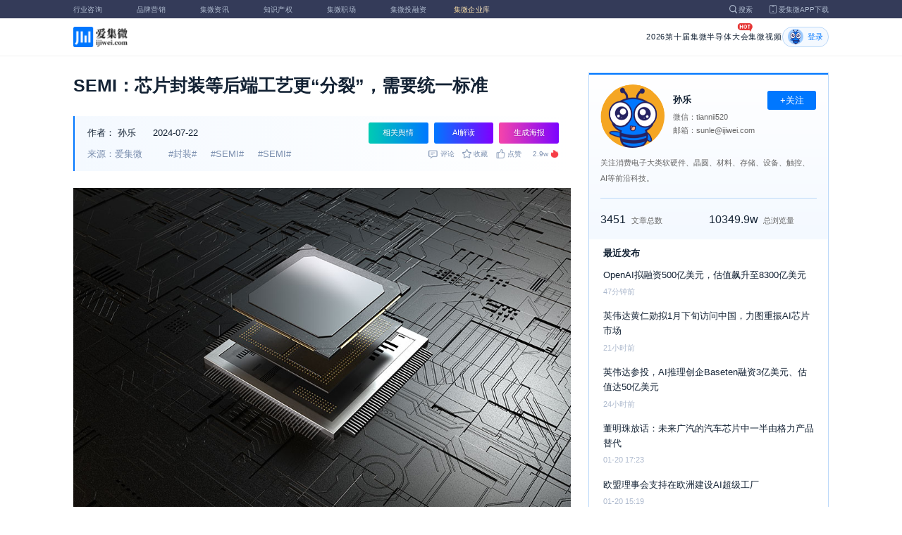

--- FILE ---
content_type: text/html; charset=utf-8
request_url: https://www.laoyaoba.com/n/910962
body_size: 10644
content:
<!DOCTYPE html>
<html>
  <head>
    <meta charset="utf-8" />
    <meta http-equiv="X-UA-Compatible" content="IE=edge,chrome=1" />
    <meta
      name="viewport"
      content="width=device-width, initial-scale=1, maximum-scale=1, user-scalable=no"
    />
    <!-- <meta http-equiv="Content-Security-Policy" content="upgrade-insecure-requests"> -->
    
    <meta name="baidu-site-verification" content="code-lsJi0ewBwW" />
    <link
      rel="shortcut icon"
      href="https://s.laoyaoba.com/favicon.ico"
      type="image/x-icon"
    />
    <link rel="icon" href="https://s.laoyaoba.com/favicon.ico" />
    <title>SEMI：芯片封装等后端工艺更“分裂”，需要统一标准</title>
    

          <link rel="stylesheet" href="/styles/mediaarticle.bf725.css" media="screen and (orientation: portrait)">
          <link rel="stylesheet" href="/styles/mediaarticle.bf725.css" media="screen and (orientation: landscape)">
        
<meta name="keywords" content="SEMI,封装,semi" />
<meta name="description" content="SEMI日本办事处总裁Jim Hamajima表示，芯片行业需要更多后端或后期生产流程的国际标准，以使英特尔和台积电等公司能够更有效地提高产能。包括芯片封装和测试在内的后端工艺比芯片制造的早期阶段（如光刻）更加“分裂”。" />
<meta name="Baiduspider" content="noarchive" />
<link
	rel="stylesheet"
	href="https://cdn.ijiwei.com/element-ui/v2.14.0/theme-chalk/index.min.css"
/>
<link rel="stylesheet" href="https://cdn.ijiwei.com/KaTeX/katex.min.css" />

    <script src="https://cdn.ijiwei.com/jquery/3.6.0/jquery.min.js"></script>
  </head>

  <body style="-webkit-overflow-scrolling: touch">
      

          <link rel="stylesheet" href="/styles/headermax.b9348.css" media="screen and (orientation: portrait)">
          <link rel="stylesheet" href="/styles/headermax.b9348.css" media="screen and (orientation: landscape)">
        
 
<div id="header-root"></div>
 
<script>
	(function flexible(window, document) {
		function resetFontSize() {
			let size = 0;
			size = (document.documentElement.clientWidth / 1920) * 16;
			document.documentElement.style.fontSize = (size <= 14 ? 13 : size) + 'px';
		}

		resetFontSize();
		window.addEventListener('pageshow', resetFontSize);
		window.addEventListener('resize', resetFontSize);
	})(window, document);
</script>
<script src="https://cdn.ijiwei.com/axios/v0.27.2/axios.min.js"></script>
<script src="https://cdn.ijiwei.com/react/v18.2.0/react.production.min.js"></script>
<script src="https://cdn.ijiwei.com/react/v18.2.0/react-dom.production.min.js"></script>
<script src="/scripts/headermax.b9348.bundule.js"></script>

 
<main class="main">
	<article class="article flex-row-left">
		<div class="list-left">
			<h1 class="media-title">SEMI：芯片封装等后端工艺更“分裂”，需要统一标准</h1>
			<div class="media-info-bg">
				<div class="media-info flex-row-space">
					<div class="author-info flex-1">
						<span>作者：</span>
						<a
							href="/home/#/author?id=5228058"
							target="_blank"
							title="孙乐"
							class="author-item"
							>孙乐</a
						>
						
						<span class="published-time">
							2024-07-22
						</span>
					</div>
					<section class="operator-btn">
						
						<a
							class="opinion-button btn-style-1"
							name="opinion-entry"
							id="opinion-button"
							title="舆情跳转入口"
							href="/jwopinion?tagwords=%E5%B0%81%E8%A3%85"
							target="_blank"
						>
							相关舆情
						</a>
						
						<a
							class="media-info-ai-entry btn-style-1"
							name="ai-entry"
							title="AI解读"
							data-type="2"
							target="_blank"
						>
							AI解读
						</a>
						 
						<a
							class="media-info-article-poster btn-style-1"
							name="article-share-entry"
							id="generate-article-poster"
							title="生成海报"
							target="_blank"
						>
							生成海报
						</a>
						
					</section>
				</div>
				<div class="media-info flex-row-space">
					<div class="media-source">
						
						<span>来源：爱集微</span>
						  
						<span class="media-tag-item">#封装#</span>
						
						<span class="media-tag-item">#SEMI#</span>
						
						<span class="media-tag-item">#SEMI#</span>
						 
					</div>
					
					<div
						id="action-bar"
						class="flex-row-left media-info-num action-bar shrink-0"
					>
						
						<button class="button" name="comment" title="评论">
							<img src="https://s.laoyaoba.com/jiwei/web/mes-icon.png" alt="" />
							<span>评论</span>
						</button>
						
						<button class="button" name="collect" title="收藏">
							<img src="https://s.laoyaoba.com/jiwei/web/sc-icon.png" alt="" />
							<span>收藏</span>
						</button>
						<button class="button" name="like" title="点赞">
							<img src="https://s.laoyaoba.com/jiwei/web/zan-icon.png" alt="" />
							<span>点赞</span>
						</button>
					</div>
					
					<div class="hot flex-row-center author-read">
						<span class="hot-color">2.9w</span>
    <img class="node-list-look"  src="https://s.laoyaoba.com/node-media-hot.png" />
					</div>
				</div>
			</div>

			  
			<article class="media-article">
				   
				<div class="media-article-content">
					<p style="text-align: center;"><img src='http://s.laoyaoba.com/jwImg/554243104277.4905.jpg'></p><p>国际半导体行业组织SEMI日本办事处总裁Jim Hamajima表示，芯片行业需要更多后端或后期生产流程的国际标准，以使英特尔和台积电等公司能够更有效地提高产能。</p><p>Jim Hamajima表示，“公司正在后端流程中尝试独特的解决方案，台积电、英特尔等都使用不同的标准。我甚至记不起他们的名字。这样的话效率并不高。”</p><p>Jim Hamajima说，包括芯片封装和测试在内的后端工艺比芯片制造的早期阶段（如光刻）更加“分裂”，而光刻等早期阶段广泛使用SEMI制定的标准。他认为，随着公司追求更强大的芯片，这可能会影响行业的利润水平。</p><p>他认为，标准化自动化或材料规范将“使设备和材料供应商的工作变得更容易，使行业能够在其他有意义的领域展开竞争。”</p><p>芯片封装对于实现芯片技术的突破尤其重要，因为传统方法（将更多晶体管压缩到一个芯片上）正面临技术限制。这刺激了大量研发和商业产能的投资，但还需要更多。例如，台积电的CoWoS封装技术被认为是尖端人工智能（AI）芯片的关键，但该公司最近警告称，其正在努力快速增加产能以满足需求。</p><p>除了在SEMI担任职务外，Jim Hamajima还是最近成立的一个联盟的董事，该联盟由英特尔和14家日本公司牵头，旨在研究后端工艺的自动化系统。日本供应商在自动化设备和材料方面拥有很高的市场份额，因此日本成为测试新标准的便利地点。</p><p>“出于竞争性质，各公司自然会想尝试将自己工艺变成事实上的标准，”Jim Hamajima说道。他还承认，以有利于英特尔的方式制定标准存在风险，因为这家美国公司是该联盟中唯一的全球芯片制造商。但他强调，仍有时间让更多芯片制造商加入该联盟，该联盟的研究将仅作为行业内进一步讨论的“草案”。</p><p>SEMI日本负责人还谈到日本的劳动力短缺问题，称尽管台积电和日本政府支持的初创公司Rapidus等公司纷纷投资，但这一问题没有改善的迹象。2000年代后，随着日本国内行业开始陷入困境，许多经验丰富的工程师离开该行业或寻求海外发展。</p><p>他建议日本放宽对印度工程师和学生的签证政策。</p><p>SEMI将于9月在印度新德里附近首次举办其标志性的Semicon半导体展。Jim Hamajima强调，此次活动将是向年轻人才展示日本潜力的绝佳机会。他补充说，SEMI未来可能会考虑将日本小公司与印度学校匹配，因为小公司在海外寻找人才方面面临更大的挑战。（校对/李梅）</p>
				</div>
				  
				<!-- <div class="chat-entry" data-type="1">
					<div class="chat-toolbar">
						<button class="chat-toolbar-item" data-type="1">
							<i class="icon-article"></i>文章推荐
						</button>
						<button class="chat-toolbar-item" data-type="2">
							<i class="icon-summary"></i>智能摘要
						</button>
						<button class="chat-toolbar-item" data-type="3">
							<i class="icon-furtherread"></i>延伸阅读
						</button>
						<button class="chat-toolbar-item" data-type="4">
							<i class="icon-consult"></i>聊天咨询
						</button>
					</div>
				</div> -->
				
				<!-- <img
					id="cplib-ad-pc"
					class="w-full cursor-pointer"
					src="https://s.laoyaoba.com/cplib/cplib-ad-pc.jpg"
					onclick="window.open('/company')"
					data-dc-page_name="集微网资讯详情"
					data-dc-target="广告"
					data-dc-event="click"
					data-dcparams-title="企业洞察"
					data-dcparams-description="企业洞察"
					data-dcparams-position="PC/资讯详情页文章底-编号无"
					alt=""
				/> -->
				  
				<img
					id="vip-ad-pc"
					class="w-full cursor-pointer"
					src="https://s.laoyaoba.com/vip-ad-pc.jpg"
					onclick="window.open('/jwvip?source=zixunAd')"
					data-dc-page_name="集微网资讯详情"
					data-dc-target="广告"
					data-dc-event="click"
					data-dcparams-title="VIP"
					data-dcparams-description="VIP"
					data-dcparams-position="PC/资讯详情页文章底-编号无"
					alt=""
				/>

				  
			</article>

			<div class="media-info-bg flex-row-space">
				<div class="media-info flex-1">
					<div class="author-info">
						<span>责编：</span>
						<span>李梅</span>
					</div>
					<div class="media-source">
						
						<span>来源：爱集微</span>
						  
						<span class="media-tag-item">#封装#</span>
						
						<span class="media-tag-item">#SEMI#</span>
						
						<span class="media-tag-item">#SEMI#</span>
						 
					</div>
				</div>
				<div id="action-button" class="flex-row-left author-info-btn">
					<button
						class="rounded-button flex-row-center"
						name="collect"
						alt="收藏"
					>
						<img
							class="icon-collect"
							src="https://s.laoyaoba.com/jiwei/web/sc-blue-icon.png"
							alt=""
						/><span>收藏</span>
					</button>
					<button class="rounded-button flex-row-center" name="like" alt="点赞">
						<img
							class="icon-like"
							src="https://s.laoyaoba.com/jiwei/web/zan-blue-icon.png"
							alt=""
						/><span>点赞</span>
					</button>
				</div>
			</div>
			
			<div class="share-bar">
				<span>分享至：</span>
				<button id="wxshare" class="wxshare item">
					<img
						class="wx"
						src="https://s.laoyaoba.com/jiwei/web/node-media-article-wx.png"
						alt
					/>

					<div class="share-plane-box">
						<div class="share-plane" id="wxshareplane">
							<p>微信扫一扫分享</p>
							<div id="article-qrcode" class="qrcode"></div>
						</div>
					</div>
				</button>
				<button id="wbshare" class="item">
					<img
						class="wb"
						src="https://s.laoyaoba.com/jiwei/web/node-media-article-wb.png"
						alt
					/>
				</button>
				<button id="qqshare" class="item">
					<img
						class="qq"
						src="https://s.laoyaoba.com/jiwei/web/node-media-article-qq.png"
						alt
					/>
				</button>
				<button id="inshare" class="item">
					<img
						class="in"
						src="https://s.laoyaoba.com/jiwei/web/node-media-article-in.png"
						alt
					/>
				</button>
			</div>
			

			<div class="media-text-end">
				<div>THE END</div>
				
				<p>*此内容为集微网原创，著作权归集微网所有，爱集微，爱原创</p>
				
			</div>
			<!-- 相关推荐 -->
			
			<div class="recommend">
				<h5 class="section-title">相关推荐</h5>
				<ul class="flex-row-left list">
					
					<li>
						<a href="/n/967618" target="_blank">
							<div class="img-box img-hover-scale">
								<img
									src="http://s.laoyaoba.com/jwImg/1026146902073.7252.jpg?insert-from=gallery"
									onerror="onerror=null;src='https://s.laoyaoba.com/node-def_bg.png'"
									alt=""
								/>
							</div>
							<p class="ell_two title">
								西安交大前沿院鲁广昊教授课题组在光伏器件封装领域取得重要进展
							</p>
						</a>
					</li>
					
					<li>
						<a href="/n/965806" target="_blank">
							<div class="img-box img-hover-scale">
								<img
									src="http://s.laoyaoba.com/jwImg/605085849173.0526.jpg?insert-from=gallery"
									onerror="onerror=null;src='https://s.laoyaoba.com/node-def_bg.png'"
									alt=""
								/>
							</div>
							<p class="ell_two title">
								长电科技：光引擎封装等核心环节与多家客户合作
							</p>
						</a>
					</li>
					
					<li>
						<a href="/n/965587" target="_blank">
							<div class="img-box img-hover-scale">
								<img
									src="http://s.laoyaoba.com/jwImg/700591367248.9305.jpg"
									onerror="onerror=null;src='https://s.laoyaoba.com/node-def_bg.png'"
									alt=""
								/>
							</div>
							<p class="ell_two title">
								TI马来西亚第二座封测工厂投入使用，每年封装数十亿颗芯片
							</p>
						</a>
					</li>
					
					<li>
						<a href="/n/965475" target="_blank">
							<div class="img-box img-hover-scale">
								<img
									src="http://s.laoyaoba.com/bianjifagao2024/13e8231abdaae285cfcccca9d245916b/4ac9accce32bc33d2f5716291fc8e078.png"
									onerror="onerror=null;src='https://s.laoyaoba.com/node-def_bg.png'"
									alt=""
								/>
							</div>
							<p class="ell_two title">
								越南力争2026年建成首座芯片厂，以在全球供应链占据一席之地
							</p>
						</a>
					</li>
					
					<li>
						<a href="/n/965158" target="_blank">
							<div class="img-box img-hover-scale">
								<img
									src="http://s.laoyaoba.com/jwImg/117614810760.75896.jpg"
									onerror="onerror=null;src='https://s.laoyaoba.com/node-def_bg.png'"
									alt=""
								/>
							</div>
							<p class="ell_two title">
								奥芯明：AI驱动半导体产业迎来“异构集成”新纪元，先进封装成破局关键
							</p>
						</a>
					</li>
					
					<li>
						<a href="/n/964358" target="_blank">
							<div class="img-box img-hover-scale">
								<img
									src="http://s.laoyaoba.com/jwImg/1745477517344.39.jpg"
									onerror="onerror=null;src='https://s.laoyaoba.com/node-def_bg.png'"
									alt=""
								/>
							</div>
							<p class="ell_two title">
								华天科技全栈封装驱动国产存储产业升级
							</p>
						</a>
					</li>
					
				</ul>
			</div>
			
			<!-- end 相关推荐 -->
			<!-- 评论 -->
			
			<section id="comment" class="remark">
				<div id="mediacomment"></div>
			</section>
			
			<!-- end 评论 -->
		</div>

		<div class="list-right">
			<!-- 作者信息 user_info -->
			<section class="author">
				<div class="author-head">
					<button
						id="btn-follow"
						data-id="5228058"
						data-follow="2"
						class="btn-follow "
					>
						+关注
					</button>
					<div class="flex-row-left">
						<img
							class="head-img"
							src="https://static.ijiwei.com/cv/avatar.png"
							onerror="onerror=null;src='https://s.laoyaoba.com/node-def_head.png'"
							alt
						/>
						<div class="head-text flex-column-center">
							<div class="name">孙乐</div>
							<p>微信：tiannii520</p>
							<p>邮箱：sunle@ijiwei.com</p>
						</div>
					</div>
					<p class="head-intro">关注消费电子大类软硬件、晶圆、材料、存储、设备、触控、AI等前沿科技。</p>
					<hr class="divider" />
					<div class="head-num">
						<div class="head-num-item">
							<span class="num"
								>3451</span
							><span class="label">文章总数</span>
						</div>
						<div class="head-num-item">
							<span class="num"
								>10349.9w</span
							><span class="label">总浏览量</span>
						</div>
					</div>
				</div>
				<div class="head-list">
					<div class="head-list-title">最近发布</div>
					<ul class="hot-list">
						
						<li class="noline">
							<a href="/n/976106" target="_blank">
								<p class="text-hover ell_two">
									OpenAI拟融资500亿美元，估值飙升至8300亿美元
								</p>
								<p class="time">47分钟前</p>
							</a>
						</li>
						
						<li class="noline">
							<a href="/n/975977" target="_blank">
								<p class="text-hover ell_two">
									英伟达黄仁勋拟1月下旬访问中国，力图重振AI芯片市场
								</p>
								<p class="time">21小时前</p>
							</a>
						</li>
						
						<li class="noline">
							<a href="/n/975928" target="_blank">
								<p class="text-hover ell_two">
									英伟达参投，AI推理创企Baseten融资3亿美元、估值达50亿美元
								</p>
								<p class="time">24小时前</p>
							</a>
						</li>
						
						<li class="noline">
							<a href="/n/975824" target="_blank">
								<p class="text-hover ell_two">
									董明珠放话：未来广汽的汽车芯片中一半由格力产品替代
								</p>
								<p class="time">01-20 17:23</p>
							</a>
						</li>
						
						<li class="noline">
							<a href="/n/975720" target="_blank">
								<p class="text-hover ell_two">
									欧盟理事会支持在欧洲建设AI超级工厂
								</p>
								<p class="time">01-20 15:19</p>
							</a>
						</li>
						
					</ul>
					<a href="/home/#/author?id=5228058" target="_blank">
						<button class="head-button-more">获取更多内容</button>
					</a>
				</div>
			</section>
			<!-- 热门文章 最新资讯 -->
			<section class="hot mt40">
				<div class="flex-row-space h5-titlebg">
					<h5 class="modular-title">最新资讯</h5>
				</div>
				<ul class="hot-list">
					
					<li>
						<a href="/n/976111" target="_blank">
							<p class="text-hover ell_two">
								芯迈半导体发布第二代80V SGT MOSFET：性能对标国际竞品，推动高端MOSFET国产化进程迈出重要一步
							</p>
							<p class="time">26分钟前</p>
						</a>
					</li>
					
					<li>
						<a href="/n/976110" target="_blank">
							<p class="text-hover ell_two">
								廉价1TB SSD时代终结！铠侠2026年NAND闪存产能已售罄
							</p>
							<p class="time">27分钟前</p>
						</a>
					</li>
					
					<li>
						<a href="/n/976108" target="_blank">
							<p class="text-hover ell_two">
								摩尔线程2025年实现营收14.5亿-15.2亿元，同比增超230%
							</p>
							<p class="time">37分钟前</p>
						</a>
					</li>
					
					<li>
						<a href="/n/976107" target="_blank">
							<p class="text-hover ell_two">
								内存涨价致全球智能手机PC销量将下滑，供需失衡或延续至年中
							</p>
							<p class="time">37分钟前</p>
						</a>
					</li>
					
					<li>
						<a href="/n/975972" target="_blank">
							<p class="text-hover ell_two">
								思尔芯、MachineWare与Andes晶心科技联合推出RISC-V协同仿真方案，加速芯片开发
							</p>
							<p class="time">45分钟前</p>
						</a>
					</li>
					
					<li>
						<a href="/n/976106" target="_blank">
							<p class="text-hover ell_two">
								OpenAI拟融资500亿美元，估值飙升至8300亿美元
							</p>
							<p class="time">47分钟前</p>
						</a>
					</li>
					
				</ul>
			</section>
			<!-- 广告 -->
			<section class="ad mt40">
				<div id="apply"></div>
			</section>
		</div>
	</article>
</main>



<div id="pdf-shadow" class="pdf-shadow">
	<img
		class="pdf-close"
		src="https://s.laoyaoba.com/jiweiwang/x.png"
		alt="关闭"
	/>
	<div id="pdf-container" class="pdf-container">
		<img
			class="loading"
			src="https://s.laoyaoba.com/jiweiwang/loading.png"
			alt="加载"
		/>
		<p>PDF 加载中...</p>
	</div>
</div>
<div id="react-root" style="z-index: 9999; overflow-y: auto"></div>
<script src="https://cdn.ijiwei.com/qrcode/qrcode.min.js"></script>
<script src="https://cdn.ijiwei.com/pdfobject/v2.2.7/pdfobject.min.js"></script>
<script src="https://cdn.ijiwei.com/react/v18.2.0/react.production.min.js"></script>
<script src="https://cdn.ijiwei.com/react/v18.2.0/react-dom.production.min.js"></script>

<script>
	var webname = 'Chrome';
	var NODE_ENV = 'production';
	var news_id_swig = '910962';

	var simpledata = {"is_comment":0,"is_liked":0,"is_follow":2,"is_lock":false,"detail_list":[""],"news_id":910962,"view_num":29372,"like_num":0,"collect_num":0,"comment_num":0};
	var article_data = {"news_id":910962,"category_id":2,"sub_category_id":0,"user_id":5228058,"author2":0,"promulgator_id":3607,"source_author":5228058,"news_type":1,"news_title":"SEMI：芯片封装等后端工艺更“分裂”，需要统一标准","subtitle":"SEMI：芯片封装等后端工艺更“分裂”，需要统一标准","intro":"SEMI日本办事处总裁Jim Hamajima表示，芯片行业需要更多后端或后期生产流程的国际标准，以使英特尔和台积电等公司能够更有效地提高产能。包括芯片封装和测试在内的后端工艺比芯片制造的早期阶段（如光刻）更加“分裂”。","published_time":"20240722154900","last_comment_time":0,"view_num":29371,"like_num":0,"unlike_num":0,"comment_num":0,"collect_num":0,"news_top":0,"news_essence":3,"allow_comment":1,"cover":"http://s.laoyaoba.com/jwImg/554243104277.4905.jpg?imageView2/2/w/900","status":5,"update_time":"20260115142113","create_time":"20240722154913","news_source":1,"reprint_source":"","real_source":"","name_source":"","info_source":"","is_extra_link":0,"extra_link":"","search_tags":"SEMI,封装,semi","published_id":5181490,"micro_time":172163454093545860,"refresh_time":172163455327820100,"is_rss":1,"is_wx":1,"is_project":0,"project_id":0,"project_category_id":0,"video_info":null,"has_tts":0,"show_audio":0,"audio_info":null,"is_vip":0,"vip_view_num":2997,"language_type":1,"seo_intro":"SEMI日本办事处总裁Jim Hamajima表示，芯片行业需要更多后端或后期生产流程的国际标准，以使英特尔和台积电等公司能够更有效地提高产能。包括芯片封装和测试在内的后端工艺比芯片制造的早期阶段（如光刻）更加“分裂”。","seo_keywords":"SEMI,封装,semi","show_author":0,"price":0,"is_focus":0,"focus_time":0,"category_top":0,"subcategory_top":0,"tag_list":[{"id":1465074,"tag_name":"封装"},{"id":1465075,"tag_name":"SEMI"},{"id":1508838,"tag_name":"SEMI"}],"category_list":[{"category_id":2,"category_name":"IC"}],"category_name":"IC","news_images":{"news_id":910962,"attachment_content":"[\"http:\\/\\/s.laoyaoba.com\\/jwImg\\/554243104277.4905.jpg?imageView2\\/1\\/w\\/270\\/h\\/180\"]"},"copyright":"*此内容为集微网原创，著作权归集微网所有，爱集微，爱原创","detail_list":["<p style=\"text-align: center;\"><img src='http://s.laoyaoba.com/jwImg/554243104277.4905.jpg'></p><p>国际半导体行业组织SEMI日本办事处总裁Jim Hamajima表示，芯片行业需要更多后端或后期生产流程的国际标准，以使英特尔和台积电等公司能够更有效地提高产能。</p><p>Jim Hamajima表示，“公司正在后端流程中尝试独特的解决方案，台积电、英特尔等都使用不同的标准。我甚至记不起他们的名字。这样的话效率并不高。”</p><p>Jim Hamajima说，包括芯片封装和测试在内的后端工艺比芯片制造的早期阶段（如光刻）更加“分裂”，而光刻等早期阶段广泛使用SEMI制定的标准。他认为，随着公司追求更强大的芯片，这可能会影响行业的利润水平。</p><p>他认为，标准化自动化或材料规范将“使设备和材料供应商的工作变得更容易，使行业能够在其他有意义的领域展开竞争。”</p><p>芯片封装对于实现芯片技术的突破尤其重要，因为传统方法（将更多晶体管压缩到一个芯片上）正面临技术限制。这刺激了大量研发和商业产能的投资，但还需要更多。例如，台积电的CoWoS封装技术被认为是尖端人工智能（AI）芯片的关键，但该公司最近警告称，其正在努力快速增加产能以满足需求。</p><p>除了在SEMI担任职务外，Jim Hamajima还是最近成立的一个联盟的董事，该联盟由英特尔和14家日本公司牵头，旨在研究后端工艺的自动化系统。日本供应商在自动化设备和材料方面拥有很高的市场份额，因此日本成为测试新标准的便利地点。</p><p>“出于竞争性质，各公司自然会想尝试将自己工艺变成事实上的标准，”Jim Hamajima说道。他还承认，以有利于英特尔的方式制定标准存在风险，因为这家美国公司是该联盟中唯一的全球芯片制造商。但他强调，仍有时间让更多芯片制造商加入该联盟，该联盟的研究将仅作为行业内进一步讨论的“草案”。</p><p>SEMI日本负责人还谈到日本的劳动力短缺问题，称尽管台积电和日本政府支持的初创公司Rapidus等公司纷纷投资，但这一问题没有改善的迹象。2000年代后，随着日本国内行业开始陷入困境，许多经验丰富的工程师离开该行业或寻求海外发展。</p><p>他建议日本放宽对印度工程师和学生的签证政策。</p><p>SEMI将于9月在印度新德里附近首次举办其标志性的Semicon半导体展。Jim Hamajima强调，此次活动将是向年轻人才展示日本潜力的绝佳机会。他补充说，SEMI未来可能会考虑将日本小公司与印度学校匹配，因为小公司在海外寻找人才方面面临更大的挑战。（校对/李梅）</p>"],"is_wx_follow":1,"wx_info":{"app_id":"wx5ce45ed870499c32","wechat_id":"gh_ac1555ec79c8","path":"pages/serviceaccount/code"},"is_lock":true,"user_is_vip":false,"user_exists_vip":true,"user_is_login":0,"pdf_info":{"pdf_name":""},"project_info":{},"special_list":[],"special_config":{},"total_view_num":0,"project_category_list":[],"is_follow":2,"is_comment":0,"user_info":{"user_name":"孙乐","user_id":5228058,"avatar":"https://static.ijiwei.com/cv/avatar.png","intro":"关注消费电子大类软硬件、晶圆、材料、存储、设备、触控、AI等前沿科技。","email":"sunle@ijiwei.com","weixin":"tiannii520","is_follow":2,"view_total":103499536,"news_total":3451},"published_info":{"nickname":"李梅","id":5181490,"avatar":"http://s.laoyaoba.com/jwImg/avatar/2018/11/14/15421847407294blob?imageView2/2/w/90/h/90","intro":"关注半导体制造、设计，通信等领域，聚焦中国台湾地区产业的风向与动态。"},"promulgator_info":{"nickname":"刘洋","id":3607,"avatar":"http://s.laoyaoba.com/jwImg/avatar/2020/10/14/1602686869500320201014224747?imageView2/2/w/90/h/90","intro":"关注半导体设计与制造 微信bluely2002 注明来意"},"detail_length":982,"author2_info":{},"is_liked":0,"unique_code":"260122498724555758","is_buy":false,"share_url":"https://www.laoyaoba.com/html/share/news?source=pc&news_id=910962","is_share":true,"is_attention":2,"is_stock":0};

	var user_info = {"user_name":"孙乐","user_id":5228058,"avatar":"https://static.ijiwei.com/cv/avatar.png","intro":"关注消费电子大类软硬件、晶圆、材料、存储、设备、触控、AI等前沿科技。","email":"sunle@ijiwei.com","weixin":"tiannii520","is_follow":2,"view_total":103499536,"news_total":3451};
	var token = '';
	var is_vip_news = 0;

	/**
	 * IE图片问题
	 */
	function IEVersion() {
		var userAgent = navigator.userAgent; //取得浏览器的userAgent字符串
		var isIE =
			userAgent.indexOf('compatible') > -1 && userAgent.indexOf('MSIE') > -1; //判断是否IE<11浏览器
		var isIE11 =
			userAgent.indexOf('Trident') > -1 && userAgent.indexOf('rv:11.0') > -1;
		if (isIE) {
			var reIE = new RegExp('MSIE (\\d+\\.\\d+);');
			reIE.test(userAgent);
			var fIEVersion = parseFloat(RegExp['$1']);
			if (fIEVersion == 7) {
				return 7;
			} else if (fIEVersion == 8) {
				return 8;
			} else if (fIEVersion == 9) {
				return 9;
			} else if (fIEVersion == 10) {
				return 10;
			} else {
				return 6; //IE版本<=7
			}
		} else if (isIE11) {
			return 11; //IE11
		} else {
			return -1; //不是ie浏览器
		}
	}
	function IEImage() {
		try {
			if (IEVersion() != -1) {
				var article = document.querySelector('.media-article');
				var p = article.getElementsByTagName('p');
				var img = article.getElementsByTagName('img');
				for (var i = 0; i < img.length; i++) {
					img[i].style.maxWidth = article.offsetWidth + 'px';
				}
			}
		} catch (e) {}
	}
	IEImage();
</script>
  
<footer>

 
<div class="footer">
  <section class="top">
    <div class="top-left">
      <a class="top-left-logo" href="/">
        <img src="https://s.laoyaoba.com/node-header-logo1.png" alt="集微logo" />
      </a>
      <!-- <a class="top-left-logo2" href="/">
        <img src="https://s.laoyaoba.com/node-header-logo2.png" alt="集微logo" />
      </a> -->

      <div>
        <a href="/" target="_blank">网站首页</a>
        <a href="/n/729927" target="_blank">版权声明</a>
        <!-- <a href="https://www.laoyaoba.com/html/jiade/jiade" target="_blank">嘉勤官网</a> -->
        <a href="/workplace/#/" target="_blank">集微招聘</a>
        <a href="/n/683318" target="_blank">联系我们</a>
        <a href="/map" target="_blank">网站地图</a>
        <a href="/n/683317" target="_blank">关于我们</a>
        <a href="https://www.laoyaoba.com/static/view/business.html" target="_blank">商务合作</a>
        <a href="https://www.laoyaoba.com/api/rss/hbb" target="_blank">rss订阅</a>
      </div>
    </div>
    <div class="top-right">
      <div class="top-right-info">
        <div>
          <p>联系电话：</p>
          <p>0592-6892326</p>
        </div>
        <div>
          <p>新闻投稿：</p>
          <p>laoyaoba@gmail.com</p>
        </div>
        <div>
          <p>商务合作：</p>
          <p>chenhao@ijiwei.com</p>
        </div>
        <div>
          <p>问题反馈：</p>
          <p>1574400753 (QQ)</p>
        </div>
      </div>
      <div class="top-right-code">
        <div>
          <img
            src="https://s.laoyaoba.com/node-code-wx.png"
            alt="集微官方微信"
          />
          <p>官方微信</p>
        </div>
        <div>
          <img
            src="https://s.laoyaoba.com/node-code-wb.png"
            alt="集微官方微博"
          />
          <p>官方微博</p>
        </div>
        <div>
          <img src="https://s.laoyaoba.com/node-code-app.png" alt="集微app" />
          <p>APP下载</p>
        </div>
      </div>
    </div>

    </section>
    <!-- <ul class="center">
      <p>友情链接：</p>
      <li>
        <p><a href="https://tech.ifeng.com/" target="_blank">凤凰科技</a></p>
      </li>
      <li>
        <p><a href="https://www.leiphone.com/" target="_blank">雷锋网</a></p>
      </li>
      <li>
        <p>
          <a href="https://www.cls.cn/depth?id=1111" target="_blank">财联社</a>
        </p>
      </li>
      <li>
        <p>
          <a href="http://www.eepw.com.cn/" target="_blank">电子产品世界</a>
        </p>
      </li>
      <li>
        <p><a href="https://www.eefocus.com/" target="_blank">与非网</a></p>
      </li>
    </ul> -->
  </article>
  <section class="bottom">
    <p>
      Copyright 2007-2023©<span id="tt"></span>.com™Inc.All rights reserved |
      <a href="https://beian.miit.gov.cn/#/Integrated/index" target="_blank"
        >闽ICP备17032949号</a
      ><span id="ts"></span>
    </p>
    <div>
      <img src="https://s.laoyaoba.com/node-footer-security.png" alt />
      <a
        href="http://www.beian.gov.cn/portal/registerSystemInfo?recordcode=35020502000344"
        target="_blank"
        >闽公网安备 35020502000344号</a
      >
    </div>
  </section>
  <script>
    if (RegExp(/jiweinet/).test(window.location.href)) {
      document.getElementById('ts').innerHTML = '-1';
      document.getElementById('tt').innerHTML = 'JiWeiNet';
    } else if (RegExp(/laoyaoba/).test(window.location.href)) {
      document.getElementById('ts').innerHTML = '';
      document.getElementById('tt').innerHTML = 'IJiWei';
    } else if (RegExp(/ijiwei/).test(window.location.href)) {
      document.getElementById('ts').innerHTML = '-3';
      document.getElementById('tt').innerHTML = 'IJiWei';
    } else {
      document.getElementById('ts').innerHTML = '';
      document.getElementById('tt').innerHTML = 'IJiWei';
    }
  </script>
</div>
 
<script src="/scripts/footer.919a3.bundule.js"></script>

</footer>
 
<script src="https://cdn.ijiwei.com/vue/v2.6.9/vue.min.js"></script>
<script src="https://cdn.ijiwei.com/axios/v0.27.2/axios.min.js"></script>
<script src="https://cdn.ijiwei.com/element-ui/v2.14.0/index.min.js"></script>
<script src="https://static.ijiwei.com/static/js/md5.js"></script>

<script>
	let cover_swig = 'http://s.laoyaoba.com/jwImg/554243104277.4905.jpg?imageView2/2/w/900';
	let news_title_swig = 'SEMI：芯片封装等后端工艺更“分裂”，需要统一标准';
	let intro_swig = 'SEMI日本办事处总裁Jim Hamajima表示，芯片行业需要更多后端或后期生产流程的国际标准，以使英特尔和台积电等公司能够更有效地提高产能。包括芯片封装和测试在内的后端工艺比芯片制造的早期阶段（如光刻）更加“分裂”。';
	let like_num_swig = '0';
	let collect_num_swig = '0';
	let allow_comment_swig = '1';
	// window.onload = function () {
	//   if (/windows phone|iphone|android/gi.test(window.navigator.userAgent)) {
	//     window.location.href =
	//       window.location.origin +
	//       `/html/share/news?source=h5&news_id=910962`;
	//   }
	// };
</script>


<script>
	const tailWindStyle = '/styles/tailwindcss.d36c4.css';
</script>

<script src="/scripts/mediaarticle.bf725.bundule.js"></script><script src="/scripts/tailwindcss.d36c4.bundule.js"></script>

<script id="laoyaoba">
	(function () {
		var hm = document.createElement('script');
		hm.src = 'https://hm.baidu.com/hm.js?7a320689f49c65329a61fd46277563ee';
		var s = document.getElementById('laoyaoba');
		s.parentNode.insertBefore(hm, s);
	})();
</script>
<script id="ijiwei">
	(function () {
		var hm = document.createElement('script');
		hm.src = 'https://hm.baidu.com/hm.js?e5f8162d3d8e9cb33d12d6b5d557fa3a';
		var s = document.getElementById('ijiwei');
		s.parentNode.insertBefore(hm, s);
	})();
</script>

  </body>
</html>
